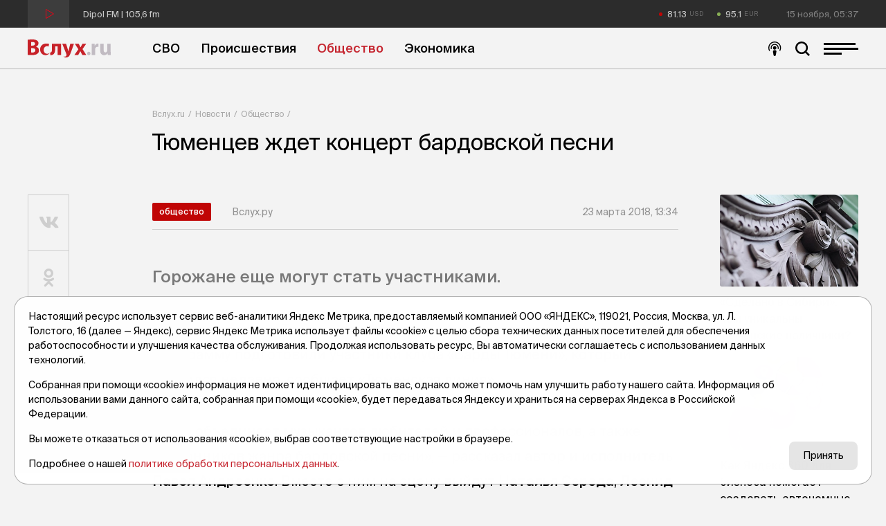

--- FILE ---
content_type: text/html; charset=utf-8
request_url: https://vsluh.ru/novosti/obshchestvo/tyumentsev-zhdet-kontsert-bardovskoy-pesni_314732/
body_size: 13043
content:
<!DOCTYPE html>
<html lang="ru" prefix="og: http://ogp.me/ns#">
<head>

	<meta charset="utf-8">
	<meta http-equiv="X-UA-Compatible" content="IE=edge">
	<meta name="viewport" content="width=device-width, initial-scale=1">

	<link rel="apple-touch-icon" sizes="180x180" href="/local/templates/main/images/favicon/apple-touch-icon.png">
	<link rel="icon" type="image/png" sizes="32x32" href="/local/templates/main/images/favicon/favicon-32x32.png">
	<link rel="icon" type="image/png" sizes="16x16" href="/local/templates/main/images/favicon/favicon-16x16.png">
	<link rel="manifest" href="/local/templates/main/images/favicon/site.webmanifest">
	<link rel="mask-icon" href="/local/templates/main/images/favicon/safari-pinned-tab.svg" color="#C72128">
	<link rel="shortcut icon" href="/local/templates/main/images/favicon/favicon.ico">
	<meta name="apple-mobile-web-app-title" content="Вслух.ру">
	<meta name="application-name" content="Вслух.ру">
	<meta name="msapplication-TileColor" content="#C72128">
	<meta name="msapplication-config" content="/local/templates/main/images/favicon/browserconfig.xml">
	<meta name="theme-color" content="#ffffff">

	<title>Тюменцев ждет концерт бардовской песни</title>

	
	<!-- open graph -->
	<meta property="og:site_name" content="Вслух.ru">	<meta property="og:type" content="article">	<meta property="og:url" content="https://vsluh.ru/novosti/obshchestvo/tyumentsev-zhdet-kontsert-bardovskoy-pesni_314732/">	<meta property="og:title" content="Тюменцев ждет концерт бардовской песни">	<meta property="og:description" content="Горожане еще могут стать участниками.">	<meta property="og:image" content="https://vsluh.ru/upload/og-image.png">	<meta property="og:image:secure_url" content="https://vsluh.ru/upload/og-image.png">	<meta property="og:image:width" content="800">	<meta property="og:image:height" content="450">	<meta property="og:image:type" content="image/png">	<meta property="twitter:url" content="https://vsluh.ru/novosti/obshchestvo/tyumentsev-zhdet-kontsert-bardovskoy-pesni_314732/">	<meta property="twitter:title" content="Тюменцев ждет концерт бардовской песни">	<meta property="twitter:description" content="Горожане еще могут стать участниками.">	<meta property="twitter:card" content="summary_large_image">	<meta property="twitter:image" content="https://vsluh.ru/upload/og-image.png">	<link rel="image_src" href="https://vsluh.ru/upload/og-image.png">	<meta name="title" content="Тюменцев ждет концерт бардовской песни">	<!-- /open graph -->

			
						
	<meta http-equiv="Content-Type" content="text/html; charset=UTF-8" />
<meta name="robots" content="index, follow" />
<meta name="keywords" content="Тюменцев ждет концерт бардовской песни,  Общество, Новости Тюмень" />
<meta name="description" content="Горожане еще могут стать участниками." />
<link rel="canonical" href="https://vsluh.ru/novosti/obshchestvo/tyumentsev-zhdet-kontsert-bardovskoy-pesni_314732/" />
<script data-skip-moving="true">(function(w, d) {var v = w.frameCacheVars = {"CACHE_MODE":"HTMLCACHE","storageBlocks":[],"dynamicBlocks":{"usd":"d41d8cd98f00","eur":"d41d8cd98f00","LkGdQn":"3a067d13483f","XEVOpk":"80bd6f51296c","g8taYv":"f27e797c0e03","retell":"2b786a42cd31","vote":"2b786a42cd31","comments":"2b786a42cd31","postfix":"0218e0b1357d","recomendcontent":"e44517310ca7","also":"5bbac570bb50","spetsproekty":"710e9dc95f27","recomend":"a588d4fd3033","rIpOz9":"e7abc3a68dbf","NMQc3w":"545391cb1fe6"},"AUTO_UPDATE":true,"AUTO_UPDATE_TTL":0,"version":2};var inv = false;if (v.AUTO_UPDATE === false){if (v.AUTO_UPDATE_TTL && v.AUTO_UPDATE_TTL > 0){var lm = Date.parse(d.lastModified);if (!isNaN(lm)){var td = new Date().getTime();if ((lm + v.AUTO_UPDATE_TTL * 1000) >= td){w.frameRequestStart = false;w.preventAutoUpdate = true;return;}inv = true;}}else{w.frameRequestStart = false;w.preventAutoUpdate = true;return;}}var r = w.XMLHttpRequest ? new XMLHttpRequest() : (w.ActiveXObject ? new w.ActiveXObject("Microsoft.XMLHTTP") : null);if (!r) { return; }w.frameRequestStart = true;var m = v.CACHE_MODE; var l = w.location; var x = new Date().getTime();var q = "?bxrand=" + x + (l.search.length > 0 ? "&" + l.search.substring(1) : "");var u = l.protocol + "//" + l.host + l.pathname + q;r.open("GET", u, true);r.setRequestHeader("BX-ACTION-TYPE", "get_dynamic");r.setRequestHeader("X-Bitrix-Composite", "get_dynamic");r.setRequestHeader("BX-CACHE-MODE", m);r.setRequestHeader("BX-CACHE-BLOCKS", v.dynamicBlocks ? JSON.stringify(v.dynamicBlocks) : "");if (inv){r.setRequestHeader("BX-INVALIDATE-CACHE", "Y");}try { r.setRequestHeader("BX-REF", d.referrer || "");} catch(e) {}if (m === "APPCACHE"){r.setRequestHeader("BX-APPCACHE-PARAMS", JSON.stringify(v.PARAMS));r.setRequestHeader("BX-APPCACHE-URL", v.PAGE_URL ? v.PAGE_URL : "");}r.onreadystatechange = function() {if (r.readyState != 4) { return; }var a = r.getResponseHeader("BX-RAND");var b = w.BX && w.BX.frameCache ? w.BX.frameCache : false;if (a != x || !((r.status >= 200 && r.status < 300) || r.status === 304 || r.status === 1223 || r.status === 0)){var f = {error:true, reason:a!=x?"bad_rand":"bad_status", url:u, xhr:r, status:r.status};if (w.BX && w.BX.ready && b){BX.ready(function() {setTimeout(function(){BX.onCustomEvent("onFrameDataRequestFail", [f]);}, 0);});}w.frameRequestFail = f;return;}if (b){b.onFrameDataReceived(r.responseText);if (!w.frameUpdateInvoked){b.update(false);}w.frameUpdateInvoked = true;}else{w.frameDataString = r.responseText;}};r.send();var p = w.performance;if (p && p.addEventListener && p.getEntries && p.setResourceTimingBufferSize){var e = 'resourcetimingbufferfull';var h = function() {if (w.BX && w.BX.frameCache && w.BX.frameCache.frameDataInserted){p.removeEventListener(e, h);}else {p.setResourceTimingBufferSize(p.getEntries().length + 50);}};p.addEventListener(e, h);}})(window, document);</script>
<script data-skip-moving="true">(function(w, d, n) {var cl = "bx-core";var ht = d.documentElement;var htc = ht ? ht.className : undefined;if (htc === undefined || htc.indexOf(cl) !== -1){return;}var ua = n.userAgent;if (/(iPad;)|(iPhone;)/i.test(ua)){cl += " bx-ios";}else if (/Windows/i.test(ua)){cl += ' bx-win';}else if (/Macintosh/i.test(ua)){cl += " bx-mac";}else if (/Linux/i.test(ua) && !/Android/i.test(ua)){cl += " bx-linux";}else if (/Android/i.test(ua)){cl += " bx-android";}cl += (/(ipad|iphone|android|mobile|touch)/i.test(ua) ? " bx-touch" : " bx-no-touch");cl += w.devicePixelRatio && w.devicePixelRatio >= 2? " bx-retina": " bx-no-retina";if (/AppleWebKit/.test(ua)){cl += " bx-chrome";}else if (/Opera/.test(ua)){cl += " bx-opera";}else if (/Firefox/.test(ua)){cl += " bx-firefox";}ht.className = htc ? htc + " " + cl : cl;})(window, document, navigator);</script>


<link href="/bitrix/cache/css/s1/main/template_d63fab8ea4c4db689018d4968141e4f3/template_d63fab8ea4c4db689018d4968141e4f3_v1.css?1759402829128567" type="text/css"  data-template-style="true" rel="stylesheet" />







	<!-- Yandex.RTB -->
<script data-skip-moving="true">window.yaContextCb=window.yaContextCb||[]</script>
<script data-skip-moving="true" src="https://yandex.ru/ads/system/context.js" async></script>


</head>
<body class="newip">

	<!-- Yandex.Metrika counter -->
<script data-skip-moving="true">
   (function(m,e,t,r,i,k,a){m[i]=m[i]||function(){(m[i].a=m[i].a||[]).push(arguments)};
   m[i].l=1*new Date();
   for (var j = 0; j < document.scripts.length; j++) {if (document.scripts[j].src === r) { return; }}
   k=e.createElement(t),a=e.getElementsByTagName(t)[0],k.async=1,k.src=r,a.parentNode.insertBefore(k,a)})
   (window, document, "script", "https://mc.yandex.ru/metrika/tag.js", "ym");

   ym(55893754, "init", {
        clickmap:true,
        trackLinks:true,
        accurateTrackBounce:true,
        webvisor:true
   });
</script>
<noscript><div><img src="https://mc.yandex.ru/watch/55893754" style="position:absolute; left:-9999px;" alt="" /></div></noscript>
<!-- /Yandex.Metrika counter -->

<!--LiveInternet counter-->
<script data-skip-moving="true">
new Image().src = "//counter.yadro.ru/hit?r"+
escape(document.referrer)+((typeof(screen)=="undefined")?"":
";s"+screen.width+"*"+screen.height+"*"+(screen.colorDepth?
screen.colorDepth:screen.pixelDepth))+";u"+escape(document.URL)+
";h"+escape(document.title.substring(0,150))+
";"+Math.random();</script>
<!--/LiveInternet-->


	<div id="panel"></div>

	<div class="topline">
		<div class="container topline__wrapper">
			<div class="radio topline__left" data-src="https://icecast-sibinformburo.cdnvideo.ru/dipolfm">
				<div class="radio__wrapper">
					<div class="radio__play"></div>
					<div class="radio__title">Dipol FM | 105,6 fm</div>
				</div>
			</div>
			<div class="topline__right">
				<div class="curs topline__curs">
					<div class="curs__item curs--usd curs--red" id="usd">
						<div id="bxdynamic_usd_start" style="display:none"></div><div id="bxdynamic_usd_end" style="display:none"></div>					</div>
					<div class="curs__item curs--eur curs--green" id="eur">
						<div id="bxdynamic_eur_start" style="display:none"></div><div id="bxdynamic_eur_end" style="display:none"></div>					</div>
				</div>
				<div class="topline__datetime" id="datetime"></div>
			</div>
		</div>
	</div>

	<header class="header">
		<div class="container">
			<div class="header__wrapper">
				<div class="logo header__logo"><a href="/" class="logo__link">Вслух.ru</a></div>
				<div class="nav header__nav">
					<div id="bxdynamic_LkGdQn_start" style="display:none"></div>
	<ul class="nav__list">
									<li class="nav__item"><a href="/novosti/svo/" class="nav__link" title="СВО">СВО</a></li>
												<li class="nav__item"><a href="/novosti/proisshestviya/" class="nav__link" title="Происшествия">Происшествия</a></li>
												<li class="nav__item"><a href="/novosti/obshchestvo/" class="nav__link nav__link--active" title="Общество">Общество</a></li>
												<li class="nav__item"><a href="/novosti/ekonomika/" class="nav__link" title="Экономика">Экономика</a></li>
						</ul>
<div id="bxdynamic_LkGdQn_end" style="display:none"></div>				</div>
				<div class="header__burger">
					<a href="/novosti/podkasty/" class="podcast-btn" title="Подкасты"></a>
					<div class="search-btn"></div>
					<div class="burger"><span></span></div>
				</div>
				<div class="header__search search">
					<form action="/search/" class="form search__form">
	<input type="submit" value="">
	<input type="text" name="q" value="" maxlength="50" placeholder="Поиск публикации"></form>				</div>
			</div>
		</div>
	</header>

	<div class="nav-over">
		<div class="nav-over__wrapper">
			<div class="nav-over__close" data-click=".burger"></div>
			<div id="bxdynamic_XEVOpk_start" style="display:none"></div>
	<div class="nav-over__list">
									<a href="/novosti/proisshestviya/" class="nav-over__item" title="Происшествия">Происшествия</a>
												<a href="/novosti/besedy/" class="nav-over__item" title="Беседы">Беседы</a>
												<a href="/novosti/transport/" class="nav-over__item" title="Транспорт">Транспорт</a>
												<a href="/novosti/obshchestvo/" class="nav-over__item nav-over__item--active" title="Общество">Общество</a>
												<a href="/novosti/nedvizhimost/" class="nav-over__item" title="Недвижимость">Недвижимость</a>
												<a href="/novosti/obzor/" class="nav-over__item" title="Обзор">Обзор</a>
												<a href="/novosti/politika/" class="nav-over__item" title="Политика">Политика</a>
												<a href="/novosti/kultura/" class="nav-over__item" title="Культура">Культура</a>
												<a href="/novosti/dengi/" class="nav-over__item" title="Деньги">Деньги</a>
												<a href="/novosti/podkasty/" class="nav-over__item" title="Подкасты">Подкасты</a>
												<a href="/novosti/sport/" class="nav-over__item" title="Спорт">Спорт</a>
												<a href="/novosti/ekonomika/" class="nav-over__item" title="Экономика">Экономика</a>
												<a href="/spetsproekty/" class="nav-over__item" title="Спецпроекты">Спецпроекты</a>
												<a href="/novosti/archive/" class="nav-over__item" title="Архив новостей">Архив новостей</a>
												<a href="/archive/" class="nav-over__item" title="Печатное издание">Печатное издание</a>
												<a href="/gibdd/" class="nav-over__item" title="ГИБДД">ГИБДД</a>
						</div>
<div id="bxdynamic_XEVOpk_end" style="display:none"></div>			<div id="bxdynamic_g8taYv_start" style="display:none"></div>
	<div class="social-over nav-over__social">
					<div class="social-over__item"><a href="https://vk.com/vsluh_ru" class="social-over__link" title="Vk" target="_blank">Vk</a></div>
					<div class="social-over__item"><a href="https://ok.ru/group/57280217481262" class="social-over__link" title="Odnoklassniki" target="_blank">Odnoklassniki</a></div>
					<div class="social-over__item"><a href="https://t.me/vsluh_tmn" class="social-over__link" title="Telegram" target="_blank">Telegram</a></div>
					<div class="social-over__item"><a href="https://dzen.ru/vsluh_ru" class="social-over__link" title="Dzen" target="_blank">Dzen</a></div>
			</div>
<div id="bxdynamic_g8taYv_end" style="display:none"></div>		</div>
	</div>
	<div class="content">

					<div class="container"><div class="content-detail__wrapper"><div class="content-detail__left"></div><div class="bread content-detail__center"><div class="bread__wrapper"><div class="bread__path"><div class="bread__item"><a href="/" class="bread__link" title="Вслух.ru">Вслух.ru</a></div><div class="bread__item"><a href="/novosti/" class="bread__link" title="Новости">Новости</a></div><div class="bread__item"><a href="/novosti/obshchestvo/" class="bread__link" title="Общество">Общество</a></div></div><h1 class="bread__title">Тюменцев ждет концерт бардовской песни</h1></div></div><div class="content-detail__right"></div></div></div><script type="application/ld+json">{"@context": "http://schema.org","@graph": [{"@type": "BreadcrumbList","itemListElement":[{"@type": "ListItem", "position": 1, "item": {"@id": "https://vsluh.ru/", "name": "Вслух.ru"}},{"@type": "ListItem", "position": 2, "item": {"@id": "https://vsluh.ru/novosti/", "name": "Новости"}},{"@type": "ListItem", "position": 3, "item": {"@id": "https://vsluh.ru/novosti/obshchestvo/", "name": "Общество"}}]}]}</script>		
<div class="container">
	<div class="content-detail__wrapper">
		<div class="content-detail__left">
			<div class="divider-4rem"></div>
<div class="share">
	<div class="share__items">
		<a href="#" data-share="vk" data-url="https://vsluh.ru/novosti/obshchestvo/tyumentsev-zhdet-kontsert-bardovskoy-pesni_314732/" title="Поделиться в vk" class="share__link share__link--vk"><i class="fab fa-vk"></i></a>
				<a href="#" data-share="ok" data-url="https://vsluh.ru/novosti/obshchestvo/tyumentsev-zhdet-kontsert-bardovskoy-pesni_314732/" title="Поделиться в одноклассниках" class="share__link share__link--odnoklassniki"><i class="fab fa-odnoklassniki"></i></a>
				<a href="#" data-share="tg" data-url="https://vsluh.ru/novosti/obshchestvo/tyumentsev-zhdet-kontsert-bardovskoy-pesni_314732/" title="Поделиться в telegram" class="share__link share__link--telegram"><i class="fab fa-telegram-plane"></i></a>
	</div>
</div>		</div>
		<div class="content-detail__center">
			<div class="divider-4rem"></div>
			<!-- новость 585 -->
			<div class="post">
																	<div class="post__labels-author-date">
					<div class="label label--big post__labels">
						<a href="/novosti/obshchestvo/" title="Общество" class="label__item">Общество</a>
											</div>
					<div class="post__author">Вслух.ру</div>
					<div class="post__date">23 марта 2018, 13:34</div>
				</div>
								<h2 class="post__anons">Горожане еще могут стать участниками.</h2>				<div id="bxdynamic_retell_start" style="display:none"></div>								<div id="bxdynamic_retell_end" style="display:none"></div>									<div class="post__text">
						<p>В начале апреля в Тюмени состоится концерт авторской песни. Программу подготовили участники клуба «Барды Тюмени», который появился недавно, сообщает «Тюменская линия». </p>
<p>«Клуб объединяет музыкантов любителей и профессионалов, а также поклонников жанра бардовской песни», — рассказал автор и исполнитель <strong>Павел Андреенко</strong>. Вместе с ним на сцену выйдут <strong>Наталья Середа</strong>, <strong>Леонид Ткачук</strong>, <strong>Мила Романова</strong>, <strong>Владимир Дубов</strong>, <strong>Надежда Петрова</strong>, <strong>Владимир Шестаков</strong>, <strong>Светлана Жуковская</strong>, <strong>Дмитрий Кириллов</strong>, <strong>Евгения Фабиан</strong>, <strong>Екатерина Елтышева</strong>, <strong>Павел Андреенко</strong> младший, <strong>Алена Неизвестная</strong>, <strong>Маргарита Тишкина</strong>.</p>
<p>Кроме того, участниками могут стать и тюменцы. Послушать хорошие и добрые песни о любви, дружбе и Родине можно будет в ДНК «Строитель» 1 апреля в 14.00.</p>											</div>
								<div id="bxdynamic_vote_start" style="display:none"></div>								<div id="bxdynamic_vote_end" style="display:none"></div>				<div id="bxdynamic_comments_start" style="display:none"></div>								<div id="bxdynamic_comments_end" style="display:none"></div>				<div id="bxdynamic_postfix_start" style="display:none"></div>				<!-- postfix -->
<div class="postfix">
	<div class="postfix__links">
		<a target="_blank" class="postfix__link" href="https://t.me/vsluh_tmn"><i class="fab fa-telegram-plane"></i></a>
		<!-- <a target="_blank" class="postfix__link" href="https://zen.yandex.ru/id/5e20279f028d6800b1143138"><i class="fab fa-yandex"></i></a> -->
		<a target="_blank" class="postfix__link" href="https://vk.com/vsluh_ru"><i class="fab fa-vk"></i></a>
	</div>
	<div class="postfix__text">
		Неудобно на&nbsp;сайте? Читайте самое интересное в&nbsp;<a target="_blank" href="https://t.me/vsluh_tmn">Telegram</a> и&nbsp;самое полезное в&nbsp;<!--<a target="_blank" href="https://zen.yandex.ru/id/5e20279f028d6800b1143138">Яндекс-Дзен</a>--><a target="_blank" href="https://vk.com/vsluh_ru">Vk</a>.
	</div>
</div>				<div id="bxdynamic_postfix_end" style="display:none"></div>			</div>
			<!-- яндекс материалы -->
			<script type="application/ld+json">
				{
					"@context": "http://schema.org",
					"@graph": [
						{
							"@type": "NewsArticle",
							"@id": "https://vsluh.ru/novosti/obshchestvo/tyumentsev-zhdet-kontsert-bardovskoy-pesni_314732/",
							"headline": "Тюменцев ждет концерт бардовской песни",
							"alternativeHeadline": "Горожане еще могут стать участниками.",
							"datePublished": "23.03.2018 13:34:00",
							"dateModified": "23.03.2018 13:35:18",
							"text": "В начале апреля в Тюмени состоится концерт авторской песни. Программу подготовили участники клуба «Барды Тюмени», который появился недавно, сообщает «Тюменская линия».  «Клуб объединяет музыкантов любителей и профессионалов, а также поклонников жанра бардовской песни», — рассказал автор и исполнитель Павел Андреенко. Вместе с ним на сцену выйдут Наталья Середа, Леонид Ткачук, Мила Романова, Владимир Дубов, Надежда Петрова, Владимир Шестаков, Светлана Жуковская, Дмитрий Кириллов, Евгения Фабиан, Екатерина Елтышева, Павел Андреенко младший, Алена Неизвестная, Маргарита Тишкина. Кроме того, участниками могут стать и тюменцы. Послушать хорошие и добрые песни о любви, дружбе и Родине можно будет в ДНК «Строитель» 1 апреля в 14.00.",
							"author": [
								{"@type": "Person", "name": "Вслух.ру"}
							],
							"url": "https://vsluh.ru/novosti/obshchestvo/tyumentsev-zhdet-kontsert-bardovskoy-pesni_314732/",
							"publisher": {
								"@type": "Organization",
								"name": "Вслух.ру",
								"url": "https://vsluh.ru",
								"logo": {
									"@type": "ImageObject",
									"url": "/local/templates/main/images/logo.svg"
								}
							}
						}
					]
				}
			</script>
			<div class="divider-0_8rem"></div>
			<div id="bxdynamic_recomendcontent_start" style="display:none"></div>			
<!-- Yandex.RTB R-A-3987254-7 -->
<div id="yandex_rtb_R-A-3987254-7"></div>
			<div id="bxdynamic_recomendcontent_end" style="display:none"></div>			<div class="news-also">
				<div id="bxdynamic_also_start" style="display:none"></div>				
<div class="divider-1_2rem"></div>
<!-- дополнительные новости -->
<div class="post-section">
	<div class="post-section__title display-inline-block">
		<div class="post-section__title-link">Последние новости</div>
	</div>
	<div class="divider-4_8rem"></div>
</div>
<div class="post-list">
					<div class="post-list__item" id="bx_651765591_421738">
			<div class="post-list__author-date">
				<div class="post-list__author">Вслух.ру</div>
				<div class="post-list__date">9 ноября, 15:03</div>
			</div>
			<a href="/novosti/dengi/tyumenskaya-oblast-na-tretem-meste-v-urfo-po-dinamike-platnykh-uslug-naseleniyu_421738/" title="Тюменская область - на третьем месте в УрФО по динамике платных услуг населению" class="post-list__link">
				<div class="post-list__left">
					<div class="post-list__img ibg">
						<img src="/upload/resize_cache/iblock/fa4/500_500_0/1nfsifqxnls526h5014uznl9f3js5jlh.jpg" alt="Тюменская область - на третьем месте в УрФО по динамике платных услуг населению">
					</div>
				</div>
				<div class="post-list__right">
					<div class="post-list__name">Тюменская область - на третьем месте в УрФО по динамике платных услуг населению</div>
					<div class="post-list__anons">Больше всего вырос объем услуг физкультуры и спорта.<br />
</div>
											<div class="post-list__tags">
															<div data-href="/search/?tags=Тюменьстат" class="post-list__tag">#Тюменьстат</div>
															<div data-href="/search/?tags=статистика" class="post-list__tag">#статистика</div>
															<div data-href="/search/?tags=услуги" class="post-list__tag">#услуги</div>
															<div data-href="/search/?tags=динамика" class="post-list__tag">#динамика</div>
															<div data-href="/search/?tags=Тюменская область" class="post-list__tag">#Тюменская область</div>
															<div data-href="/search/?tags=УрФО" class="post-list__tag">#УрФО</div>
															<div data-href="/search/?tags=новости Тюмени" class="post-list__tag">#новости Тюмени</div>
															<div data-href="/search/?tags=тк" class="post-list__tag">#тк</div>
													</div>
									</div>
			</a>
		</div>
					<div class="post-list__item" id="bx_651765591_421762">
			<div class="post-list__author-date">
				<div class="post-list__author">Вслух.ру</div>
				<div class="post-list__date">9 ноября, 14:29</div>
			</div>
			<a href="/novosti/obshchestvo/v-tyumenskoy-oblasti-proydut-aktsii-v-pamyat-zhertv-dtp_421762/" title="В Тюменской области пройдут акции в память жертв ДТП" class="post-list__link">
				<div class="post-list__left">
					<div class="post-list__img ibg">
						<img src="/upload/resize_cache/iblock/5c6/500_500_0/5ndeao2rfpwz8l4gqrs5h866refilj7m.jpg" alt="В Тюменской области пройдут акции в память жертв ДТП">
					</div>
				</div>
				<div class="post-list__right">
					<div class="post-list__name">В Тюменской области пройдут акции в память жертв ДТП</div>
					<div class="post-list__anons">В этом году в регионе в дорожных авариях погибли 156 человек.</div>
											<div class="post-list__tags">
															<div data-href="/search/?tags=авария" class="post-list__tag">#авария</div>
															<div data-href="/search/?tags=ДТП" class="post-list__tag">#ДТП</div>
															<div data-href="/search/?tags=жертвы" class="post-list__tag">#жертвы</div>
															<div data-href="/search/?tags=акция" class="post-list__tag">#акция</div>
															<div data-href="/search/?tags=память" class="post-list__tag">#память</div>
															<div data-href="/search/?tags=Госавтоинспекция" class="post-list__tag">#Госавтоинспекция</div>
															<div data-href="/search/?tags=Тюменская область" class="post-list__tag">#Тюменская область</div>
															<div data-href="/search/?tags=тк" class="post-list__tag">#тк</div>
													</div>
									</div>
			</a>
		</div>
					<div class="post-list__item" id="bx_651765591_421761">
			<div class="post-list__author-date">
				<div class="post-list__author">Вслух.ру</div>
				<div class="post-list__date">9 ноября, 13:38</div>
			</div>
			<a href="/novosti/obshchestvo/vrach-allergolog-obyasnila-kak-izbezhat-proyavleniy-kholodovoy-krapivnitsy_421761/" title="Врач-аллерголог объяснила, как избежать проявлений холодовой крапивницы" class="post-list__link">
				<div class="post-list__left">
					<div class="post-list__img ibg">
						<img src="/upload/resize_cache/iblock/a45/500_500_0/k8x5jkg1w1mrnrfhivw3if2zcc2aj0u5.jpeg" alt="Врач-аллерголог объяснила, как избежать проявлений холодовой крапивницы">
					</div>
				</div>
				<div class="post-list__right">
					<div class="post-list__name">Врач-аллерголог объяснила, как избежать проявлений холодовой крапивницы</div>
					<div class="post-list__anons">Патогенез этого заболевания связан с патологической активацией тучных клеток.</div>
											<div class="post-list__tags">
															<div data-href="/search/?tags=аллергия" class="post-list__tag">#аллергия</div>
															<div data-href="/search/?tags=мороз" class="post-list__tag">#мороз</div>
															<div data-href="/search/?tags=холод" class="post-list__tag">#холод</div>
															<div data-href="/search/?tags=врач" class="post-list__tag">#врач</div>
															<div data-href="/search/?tags=заболевание" class="post-list__tag">#заболевание</div>
															<div data-href="/search/?tags=новости Тюмени" class="post-list__tag">#новости Тюмени</div>
															<div data-href="/search/?tags=тк" class="post-list__tag">#тк</div>
													</div>
									</div>
			</a>
		</div>
					<div class="post-list__item" id="bx_651765591_421760">
			<div class="post-list__author-date">
				<div class="post-list__author">Вслух.ру</div>
				<div class="post-list__date">9 ноября, 12:51</div>
			</div>
			<a href="/novosti/obshchestvo/sinoptik-rasskazal-pochemu-prognoz-pogody-chasto-ne-opravdyvaetsya_421760/" title="Синоптик рассказал, почему прогноз погоды часто не оправдывается" class="post-list__link">
				<div class="post-list__left">
					<div class="post-list__img ibg">
						<img src="/upload/resize_cache/iblock/c47/500_500_0/rpf20kfu8q4vbuzdjkamc9nt6uw9w3cx.jpeg" alt="Синоптик рассказал, почему прогноз погоды часто не оправдывается">
					</div>
				</div>
				<div class="post-list__right">
					<div class="post-list__name">Синоптик рассказал, почему прогноз погоды часто не оправдывается</div>
					<div class="post-list__anons">Особенно заметны ошибки летом, когда преобладают конвективные процессы.</div>
											<div class="post-list__tags">
															<div data-href="/search/?tags=погода" class="post-list__tag">#погода</div>
															<div data-href="/search/?tags=прогноз" class="post-list__tag">#прогноз</div>
															<div data-href="/search/?tags=синоптик" class="post-list__tag">#синоптик</div>
															<div data-href="/search/?tags=новости Тюмени" class="post-list__tag">#новости Тюмени</div>
															<div data-href="/search/?tags=тк" class="post-list__tag">#тк</div>
													</div>
									</div>
			</a>
		</div>
					<div class="post-list__item" id="bx_651765591_421759">
			<div class="post-list__author-date">
				<div class="post-list__author">Вслух.ру</div>
				<div class="post-list__date">9 ноября, 11:52</div>
			</div>
			<a href="/novosti/dengi/kak-izbezhat-impulsnykh-pokupok-v-period-rasprodazh_421759/" title="Как избежать импульсных покупок в период распродаж" class="post-list__link">
				<div class="post-list__left">
					<div class="post-list__img ibg">
						<img src="/upload/resize_cache/iblock/278/500_500_0/fn5r468ll3wkta8hvehiv14qavi6jqr5.jpeg" alt="Как избежать импульсных покупок в период распродаж">
					</div>
				</div>
				<div class="post-list__right">
					<div class="post-list__name">Как избежать импульсных покупок в период распродаж</div>
					<div class="post-list__anons">Нужно заранее составить список необходимого и определить бюджет.</div>
											<div class="post-list__tags">
															<div data-href="/search/?tags=покупки" class="post-list__tag">#покупки</div>
															<div data-href="/search/?tags=распродажа" class="post-list__tag">#распродажа</div>
															<div data-href="/search/?tags=магазины" class="post-list__tag">#магазины</div>
															<div data-href="/search/?tags=товары" class="post-list__tag">#товары</div>
															<div data-href="/search/?tags=тк" class="post-list__tag">#тк</div>
															<div data-href="/search/?tags=новости Тюмени" class="post-list__tag">#новости Тюмени</div>
													</div>
									</div>
			</a>
		</div>
	</div>
				<div id="bxdynamic_also_end" style="display:none"></div>			</div>
		</div>
		<div class="content-detail__right">
			<div id="bxdynamic_spetsproekty_start" style="display:none"></div>			
	<div class="divider-4rem"></div>
	<div class="cards-right">
								<div class="cards-right__item">
				<a href="/long/tum_nalichniki/" title="«Сделано в Сибири»: чем уникальны тюменские наличники? " class="cards-right__link" id="bx_1373509569_413158">
					<div class="cards-right__img ibg">
						<img class="lazy" src="/local/templates/main/images/pixel.gif" data-src="/upload/resize_cache/iblock/e00/500_500_0/sl105agdxmgidrghnfbshewnrnsc0oa5.jpg" alt="«Сделано в Сибири»: чем уникальны тюменские наличники? ">
					</div>
					<div class="cards-right__name">«Сделано в Сибири»: чем уникальны тюменские наличники? </div>
				</a>
			</div>
								<div class="cards-right__item">
				<a href="/long/yandex360/" title="Как Яндекс 360 для бизнеса помогает создавать автономные онлайн-офисы" class="cards-right__link" id="bx_1373509569_412968">
					<div class="cards-right__img ibg">
						<img class="lazy" src="/local/templates/main/images/pixel.gif" data-src="/upload/resize_cache/iblock/859/500_500_0/3u45neet6cfwihzj1ox4uacx4fh7a6px.jpg" alt="Как Яндекс 360 для бизнеса помогает создавать автономные онлайн-офисы">
					</div>
					<div class="cards-right__name">Как Яндекс 360 для бизнеса помогает создавать автономные онлайн-офисы</div>
				</a>
			</div>
			</div>
			<div id="bxdynamic_spetsproekty_end" style="display:none"></div>			<div id="bxdynamic_recomend_start" style="display:none"></div>			<div class="divider-4rem"></div>
<div class="recomend">
		<div class="recomend__item">
		<!-- Yandex.RTB R-A-3987254-2 -->
		<div id="yandex_rtb_R-A-3987254-2"></div>
			</div>
</div>			<div id="bxdynamic_recomend_end" style="display:none"></div>		</div>
	</div>
</div>
		<div class="container">
	<div class="divider-4_8rem"></div>
	<div class="content__wrapper">
		<div class="recomend">
			<div class="recomend__item">
				<script data-skip-moving="true" async src="https://tabun.info/out/index.php"></script>
			</div>
		</div>
	</div>
</div>
	</div>

	<footer class="footer">
		<div class="container footer__wrapper">
			<div class="footer__nav">
				<div id="bxdynamic_rIpOz9_start" style="display:none"></div>
	<div class="footer__nav-list">
								<div class="footer__nav-item">
				<a href="/novosti/svo/" title="СВО">СВО</a>
			</div>
								<div class="footer__nav-item">
				<a href="/novosti/proisshestviya/" title="Происшествия">Происшествия</a>
			</div>
								<div class="footer__nav-item">
				<a href="/novosti/besedy/" title="Беседы">Беседы</a>
			</div>
								<div class="footer__nav-item">
				<a href="/novosti/ekonomim/" title="Экономим">Экономим</a>
			</div>
								<div class="footer__nav-item">
				<a href="/novosti/transport/" title="Транспорт">Транспорт</a>
			</div>
								<div class="footer__nav-item">
				<a href="/novosti/obshchestvo/" title="Общество">Общество</a>
			</div>
								<div class="footer__nav-item">
				<a href="/novosti/nedvizhimost/" title="Недвижимость">Недвижимость</a>
			</div>
								<div class="footer__nav-item">
				<a href="/novosti/obzor/" title="Обзор">Обзор</a>
			</div>
								<div class="footer__nav-item">
				<a href="/novosti/politika/" title="Политика">Политика</a>
			</div>
								<div class="footer__nav-item">
				<a href="/novosti/kultura/" title="Культура">Культура</a>
			</div>
								<div class="footer__nav-item">
				<a href="/novosti/dengi/" title="Деньги">Деньги</a>
			</div>
								<div class="footer__nav-item">
				<a href="/novosti/podkasty/" title="Подкасты">Подкасты</a>
			</div>
								<div class="footer__nav-item">
				<a href="/novosti/sport/" title="Спорт">Спорт</a>
			</div>
								<div class="footer__nav-item">
				<a href="/novosti/obrazovanie/" title="Образование">Образование</a>
			</div>
								<div class="footer__nav-item">
				<a href="/novosti/afisha/" title="Афиша">Афиша</a>
			</div>
								<div class="footer__nav-item">
				<a href="/novosti/ekonomika/" title="Экономика">Экономика</a>
			</div>
								<div class="footer__nav-item">
				<a href="/novosti/tekhnologii/" title="Технологии">Технологии</a>
			</div>
								<div class="footer__nav-item">
				<a href="/novosti/turizm/" title="Туризм">Туризм</a>
			</div>
								<div class="footer__nav-item">
				<a href="/novosti/strana-i-mir/" title="Страна и мир">Страна и мир</a>
			</div>
								<div class="footer__nav-item">
				<a href="/novosti/zdorove/" title="Здоровье">Здоровье</a>
			</div>
								<div class="footer__nav-item">
				<a href="/novosti/instruktsiya/" title="Инструкция">Инструкция</a>
			</div>
								<div class="footer__nav-item">
				<a href="/novosti/tek/" title="ТЭК">ТЭК</a>
			</div>
								<div class="footer__nav-item">
				<a href="/novosti/pogoda/" title="Погода">Погода</a>
			</div>
								<div class="footer__nav-item">
				<a href="/novosti/eda/" title="Еда">Еда</a>
			</div>
									</div>
				<div class="divider-4rem"></div>
				<div class="footer__nav-list">
						<div class="footer__nav-item">
				<a href="/video/" title="Видео">Видео</a>
			</div>
								<div class="footer__nav-item">
				<a href="/galerei/" title="Галереи">Галереи</a>
			</div>
								<div class="footer__nav-item">
				<a href="/novosti/" title="Новости">Новости</a>
			</div>
								<div class="footer__nav-item">
				<a href="/novosti/theme/" title="Темы новостей">Темы новостей</a>
			</div>
								<div class="footer__nav-item">
				<a href="/novosti/archive/" title="Архив новостей">Архив новостей</a>
			</div>
								<div class="footer__nav-item">
				<a href="/spetsproekty/" title="Спецпроекты">Спецпроекты</a>
			</div>
								<div class="footer__nav-item">
				<a href="/archive/" title="Печатное издание">Печатное издание</a>
			</div>
								<div class="footer__nav-item">
				<a href="/gibdd/" title="ГИБДД">ГИБДД</a>
			</div>
			</div>
<div id="bxdynamic_rIpOz9_end" style="display:none"></div>			</div>
			<div class="social footer__top">
				<div id="bxdynamic_NMQc3w_start" style="display:none"></div>
	<div class="social__wrapper">
								<a href="https://vk.com/vsluh_ru" class="social__link social__link--vk" target="_blank" title="Vk"><i class="fab fa-vk"></i></a>
								<a href="https://ok.ru/group/57280217481262" class="social__link social__link--odnoklassniki" target="_blank" title="Odnoklassniki"><i class="fab fa-odnoklassniki"></i></a>
								<a href="https://t.me/vsluh_tmn" class="social__link social__link--telegram" target="_blank" title="Telegram"><i class="fab fa-telegram-plane"></i></a>
								<a href="https://dzen.ru/vsluh_ru" class="social__link social__link--dzen" target="_blank" title="Dzen"><i class="fab fa-yandex"></i></a>
			</div>
<div id="bxdynamic_NMQc3w_end" style="display:none"></div>			</div>
			<div class="footer__center">
				<div class="footer__info">
					<div class="footer__info-inner">
						Сетевое издание &laquo;Тюменская интернет-газета "Вслух.ру"&raquo; зарегистрировано Федеральной службой по&nbsp;надзору в&nbsp;сфере связи, информационных технологий и&nbsp;массовых коммуникаций (Роскомнадзор), серия Эл &#8470;ФС77-78856 от&nbsp;07.08.2020&nbsp;г. Учредитель: Автономная некоммерческая организация &laquo;Телерадиокомпания "Тюменское время"&raquo;.<br><br>Подпись &laquo;партнерская новость&raquo; в&nbsp;материалах означает, что информация имеет рекламный характер.<br><br><a href="/upload/Politika-ANO-TRK-Tyumenskoye-vremya.pdf" target="_blank">Политика конфиденциальности</a>
<!--Сетевое издание зарегистрировано Федеральной службой по надзору в сфере связи, информационных технологий и массовых коммуникаций (Роскомнадзор), ЭЛ № ФС 77 — 78856 от 07.08.2020. Учредитель: Закрытое акционерное общество «Информационное агентство <a href="https://sibinformburo.ru" target="_blank">«Сибинформбюро»</a>.-->
					</div>
				</div>
				<div class="footer__contacts">
					<div class="footer__contacts-inner">
						Редакция: 625035, Тюмень, пр. Геологоразведчиков, 28А<br>
<a href="tel:+73452688905">(3452) 68-89-05</a><br>
<a href="mailto:edit@vsluh.ru">edit@vsluh.ru</a><br><br>
Главный редактор: Панкина Т.Ю.<br>
<a href="mailto:kika@vsluh.ru">kika@vsluh.ru</a><br><br>
По вопросам рекламы:<br>
<a href="tel:+73452688978">(3452) 68-89-78</a><br>
<a href="mailto:kotovaev@sibinformburo.ru">kotovaev@sibinformburo.ru</a><br>
<a href="mailto:mim@vsluh.ru">mim@vsluh.ru</a>					</div>
					<!-- <a href="https://metrika.yandex.ru/stat/?id=55893754&from=informer" class="footer__metrika" target="_blank" rel="nofollow"></a> -->
					<a href="https://metrika.yandex.ru/stat/?id=55893754&amp;from=informer" class="footer__metrika" target="_blank" rel="nofollow"><img src="https://informer.yandex.ru/informer/55893754/3_0_B9B9B9FF_999999FF_1_pageviews" style="width:88px; height:31px; border:0;" alt="Яндекс.Метрика" title="Яндекс.Метрика: данные за сегодня (просмотры, визиты и уникальные посетители)" class="ym-advanced-informer" data-cid="55893754" data-lang="ru" /></a>
				</div>
			</div>
			<div class="footer__bottom">
				<div class="copy footer__copy">
					<div class="copy__wrapper">
						&copy; 2000-2025 Тюменская интернет-газета «Вслух.ру»<br><a href="/sitemap/">Карта сайта</a>					</div>
				</div>
				<div class="age footer__age">
					<div class="age__wrapper">16+</div>
				</div>
			</div>
		</div>
		<a href="/bitrix/" class="footer__bitrix" rel="nofollow"></a>
	</footer>
	<div class="totop" data-scroll="body">
		<svg fill="none" height="50" viewBox="0 0 50 50" width="50" xmlns="http://www.w3.org/2000/svg"><circle cx="25" cy="25" r="25"/><path clip-rule="evenodd" d="m24.5263 22.2094 7.4008 7.2642 1.1255-1.1047-8.5263-8.369-8.5263 8.369 1.1255 1.1047z" fill-rule="evenodd"/></g></svg>
	</div>

			<!-- Yandex.RTB R-A-3987254-6 -->
			
	<div class="cookies" id="cookies">
    <p>Настоящий ресурс использует сервис веб-аналитики Яндекс Метрика, предоставляемый компанией ООО «ЯНДЕКС», 119021, Россия, Москва, ул. Л. Толстого, 16 (далее — Яндекс), сервис Яндекс Метрика использует файлы «cookie» с целью сбора технических данных посетителей для обеспечения работоспособности и улучшения качества обслуживания. Продолжая использовать ресурс, Вы автоматически соглашаетесь с использованием данных технологий.</p>
    <p>Собранная при помощи «cookie» информация не может идентифицировать вас, однако может помочь нам улучшить работу нашего сайта. Информация об использовании вами данного сайта, собранная при помощи «cookie», будет передаваться Яндексу и храниться на серверах Яндекса в Российской Федерации.</p>
    <p>Вы можете отказаться от использования «cookie», выбрав соответствующие настройки в браузере.</p>
    <p>Подробнее о нашей <a href="/upload/Politika-ANO-TRK-Tyumenskoye-vremya.pdf" target="_blank">политике обработки персональных данных</a>.</p>
    <span id="cookies_accept">Принять</span>
</div>

<style>
	@keyframes cookie {
		0% {opacity: 0; transform: translateY(100px);}
		100% {opacity: 1; transform: translateY(0);}
	}
	.cookies {
		font-size: 12px;
		box-sizing: border-box;
		position: fixed;
		z-index: 999;
		left: 0;
		bottom: 0;
		width: calc(100% - 20px);
		margin: 0 10px 10px;
		padding: 18px 20px;
		background: #fff;
		border-radius: 20px;
		border: 1px solid rgba(0,0,0,.3);
		opacity: 0;
		pointer-events: none;
	}
	.cookies.active {
		animation: .3s cookie 2s forwards;
		pointer-events: auto;
	}
	.cookies p + p {
		margin-top: 10px;
	}
	.cookies span {
		display: flex;
		align-items: center;
		justify-content: center;
		width: fit-content;
		margin-top: 10px;
		margin-left: auto;
		background: rgba(0,0,0,.1);
		padding: 10px 20px;
		color: #000;
		border-radius: 8px;
		cursor: pointer;
	}
	@media (min-width: 576px) {
		.cookies {
			font-size: 14px;
			width: calc(100% - 40px);
			margin: 0 20px 20px;
		}
		.cookies p + p {
			margin-top: 15px;
		}
	}
	@media (min-width: 768px) {
		.cookies {
			padding-right: 130px;
		}
		.cookies span {
			position: absolute;
			right: 20px;
			bottom: 20px;
			margin-top: unset;
			margin-left: unset;
		}
	}
</style>

	
<script>if(!window.BX)window.BX={};if(!window.BX.message)window.BX.message=function(mess){if(typeof mess==='object'){for(let i in mess) {BX.message[i]=mess[i];} return true;}};</script>
<script>(window.BX||top.BX).message({"JS_CORE_LOADING":"Загрузка...","JS_CORE_NO_DATA":"- Нет данных -","JS_CORE_WINDOW_CLOSE":"Закрыть","JS_CORE_WINDOW_EXPAND":"Развернуть","JS_CORE_WINDOW_NARROW":"Свернуть в окно","JS_CORE_WINDOW_SAVE":"Сохранить","JS_CORE_WINDOW_CANCEL":"Отменить","JS_CORE_WINDOW_CONTINUE":"Продолжить","JS_CORE_H":"ч","JS_CORE_M":"м","JS_CORE_S":"с","JSADM_AI_HIDE_EXTRA":"Скрыть лишние","JSADM_AI_ALL_NOTIF":"Показать все","JSADM_AUTH_REQ":"Требуется авторизация!","JS_CORE_WINDOW_AUTH":"Войти","JS_CORE_IMAGE_FULL":"Полный размер"});</script><script src="/bitrix/js/main/core/core.min.js?1759402806229643"></script><script>BX.Runtime.registerExtension({"name":"main.core","namespace":"BX","loaded":true});</script>
<script>BX.setJSList(["\/bitrix\/js\/main\/core\/core_ajax.js","\/bitrix\/js\/main\/core\/core_promise.js","\/bitrix\/js\/main\/polyfill\/promise\/js\/promise.js","\/bitrix\/js\/main\/loadext\/loadext.js","\/bitrix\/js\/main\/loadext\/extension.js","\/bitrix\/js\/main\/polyfill\/promise\/js\/promise.js","\/bitrix\/js\/main\/polyfill\/find\/js\/find.js","\/bitrix\/js\/main\/polyfill\/includes\/js\/includes.js","\/bitrix\/js\/main\/polyfill\/matches\/js\/matches.js","\/bitrix\/js\/ui\/polyfill\/closest\/js\/closest.js","\/bitrix\/js\/main\/polyfill\/fill\/main.polyfill.fill.js","\/bitrix\/js\/main\/polyfill\/find\/js\/find.js","\/bitrix\/js\/main\/polyfill\/matches\/js\/matches.js","\/bitrix\/js\/main\/polyfill\/core\/dist\/polyfill.bundle.js","\/bitrix\/js\/main\/core\/core.js","\/bitrix\/js\/main\/polyfill\/intersectionobserver\/js\/intersectionobserver.js","\/bitrix\/js\/main\/lazyload\/dist\/lazyload.bundle.js","\/bitrix\/js\/main\/polyfill\/core\/dist\/polyfill.bundle.js","\/bitrix\/js\/main\/parambag\/dist\/parambag.bundle.js"]);
</script>
<script>BX.Runtime.registerExtension({"name":"ui.dexie","namespace":"BX.DexieExport","loaded":true});</script>
<script>BX.Runtime.registerExtension({"name":"ls","namespace":"window","loaded":true});</script>
<script>BX.Runtime.registerExtension({"name":"fx","namespace":"window","loaded":true});</script>
<script>BX.Runtime.registerExtension({"name":"fc","namespace":"window","loaded":true});</script>
<script>(window.BX||top.BX).message({"LANGUAGE_ID":"ru","FORMAT_DATE":"DD.MM.YYYY","FORMAT_DATETIME":"DD.MM.YYYY HH:MI:SS","COOKIE_PREFIX":"BITRIX_SM","SERVER_TZ_OFFSET":"18000","UTF_MODE":"Y","SITE_ID":"s1","SITE_DIR":"\/"});</script><script  src="/bitrix/cache/js/s1/main/kernel_main/kernel_main_v1.js?1759490375158483"></script>
<script src="/bitrix/js/ui/dexie/dist/dexie.bundle.min.js?1751289037102530"></script>
<script src="/bitrix/js/main/core/core_ls.min.js?17377102872683"></script>
<script src="/bitrix/js/main/core/core_frame_cache.min.js?175128904110481"></script>
<script>BX.setJSList(["\/bitrix\/js\/main\/core\/core_fx.js","\/bitrix\/js\/main\/pageobject\/dist\/pageobject.bundle.js","\/bitrix\/js\/main\/core\/core_window.js","\/bitrix\/js\/main\/session.js","\/bitrix\/js\/main\/utils.js","\/bitrix\/js\/main\/date\/main.date.js","\/bitrix\/js\/main\/core\/core_date.js","\/local\/templates\/main\/js\/jquery-3.5.1.min.js","\/local\/templates\/main\/js\/recliner.min.js","\/local\/templates\/main\/js\/prefixfree.min.js","\/local\/templates\/main\/plugins\/swiper-6.3.5\/swiper-bundle.min.js","\/local\/templates\/main\/plugins\/fancybox-master\/jquery.fancybox.min.js","\/local\/templates\/main\/script.js"]);</script>
<script>BX.setCSSList(["\/local\/templates\/main\/plugins\/fontawesome-free-5.11.2-web\/css\/all.min.css","\/local\/templates\/main\/plugins\/swiper-6.3.5\/swiper-bundle.min.css","\/local\/templates\/main\/plugins\/fancybox-master\/jquery.fancybox.min.css","\/local\/templates\/main\/template_styles.css"]);</script>


<script  src="/bitrix/cache/js/s1/main/template_ed8fc526905dedc21591c46c133a04c6/template_ed8fc526905dedc21591c46c133a04c6_v1.js?1759402829317480"></script>


<script>
	setTimeout(function(){
		window.yaContextCb.push(()=>{
			Ya.Context.AdvManager.render({
				"blockId": "R-A-3987254-7",
				"renderTo": "yandex_rtb_R-A-3987254-7"
			})
		})
	}, 300);
</script><script>
	ibg();
</script><script>
			setTimeout(function(){
				window.yaContextCb.push(()=>{
					Ya.Context.AdvManager.render({
						"blockId": "R-A-3987254-2",
						"renderTo": "yandex_rtb_R-A-3987254-2"
					})
				})
			}, 300);
		</script>
<script>
			setTimeout(function(){
				window.yaContextCb.push(()=>{
					Ya.Context.AdvManager.render({
						"blockId": "R-A-3987254-6",
						"type": "floorAd",
						"platform": "desktop"
					})
				})
			}, 300);
		</script>
<script>
    var c = document.getElementById('cookies');
    var ca = document.getElementById('cookies_accept');
    if (c && ca) {
        if (localStorage.getItem('cookies') != 'accept') {
            c.classList.add('active');
        }
        ca.addEventListener('click', () => {
            localStorage.setItem('cookies', 'accept')
            c.classList.remove('active');
        })
    }
</script>

</body>
</html>
<!--70fa52e1f0a3b57ef86a4d19630face7-->

--- FILE ---
content_type: image/svg+xml
request_url: https://vsluh.ru/local/templates/main/images/icon-close.svg
body_size: 135
content:
<svg fill="none" height="24" viewBox="0 0 24 24" width="24" xmlns="http://www.w3.org/2000/svg"><path clip-rule="evenodd" d="m22.9288 21.6185-9.6186-9.6183 9.6186-9.6184c.1746-.17463.2708-.40731.2708-.65531 0-.24799-.0962-.48045-.2708-.6553-.3614-.361368-.9493-.361597-1.3107-.00023l-9.6185 9.61864-9.61813-9.61796c-.36137-.361133-.94926-.36159-1.31064-.00022-.174853.17485-.270854.40753-.270854.65553 0 .24777.096229.48068.270854.65553l9.61807 9.61772-9.61807 9.6179c-.361369.3616-.361369.9492 0 1.3108.36138.3611.94927.3614 1.31064-.0002l9.61813-9.6179 9.6185 9.6183c.3614.3614.9493.3612 1.3107-.0002.3613-.3614.3613-.949 0-1.3104z" fill="#fff" fill-rule="evenodd" stroke="#fff"/></svg>

--- FILE ---
content_type: image/svg+xml
request_url: https://vsluh.ru/local/templates/main/images/icon-podcast.svg
body_size: 1648
content:
<svg height="21" viewBox="0 0 19 21" width="19" xmlns="http://www.w3.org/2000/svg"><g><path d="m1.46357143 0-.06857143.00857143c-.135.01714286-.23571429.08785714-.30428571.21214286-.72642858 1.35214285-1.09071429 2.78785714-1.09071429 4.30928571 0 .82714286.10928571 1.63928571.33 2.43428571s.52714286 1.52571429.92142857 2.19214286c.39428572.66857143.87428572 1.28357143 1.44 1.85142853.56571429.5657143 1.185 1.0457143 1.85571429 1.44.67071428.3942858 1.40142857.7007143 2.19214285.9214286.79071429.2207143 1.60071429.33 2.43.33.70928572 0 1.40785719-.0792857 2.09571429-.24s1.3328571-.3921428 1.935-.6921428c.6021429-.3021429 1.17-.6621429 1.6992857-1.0821429s1.005-.8935714 1.425-1.425c.42-.52928571.78-1.095 1.0821429-1.69928571.3021428-.60214286.5314285-1.24714286.6921428-1.935.1607143-.68785715.24-1.38642858.24-2.09571429 0-1.52142857-.3642857-2.95714286-1.0907143-4.30928571-.0621428-.12428572-.1628571-.195-.3042857-.21214286l-.0685714-.00857143c-.1135714 0-.2121429.04285714-.2957143.12642857l-.4307143.43071429c-.0835714.08357143-.1264285.18214285-.1264285.29571428 0 .06857143.015.13285715.0428571.195.5571429 1.09928572.8357143 2.25857143.8357143 3.48214286 0 .60214286-.0685714 1.19357143-.2035714 1.77s-.33 1.12071429-.5871429 1.62642857c-.2571429.50785714-.5614286.98357143-.9128571 1.43142857-.3514286.44785715-.7521429.84857146-1.2 1.19999996-.4478572.3514286-.9257143.6557143-1.4314286.9128572-.5078572.2571428-1.05.4521428-1.6264286.5871428s-1.16785713.2035715-1.76999999.2035715c-.60214285 0-1.19357142-.0685715-1.77-.2035715-.57642857-.135-1.12071428-.33-1.62642857-.5871428-.50785714-.2571429-.98357143-.5614286-1.43142857-.9128572-.44785714-.3514285-.84857143-.75214281-1.2-1.19999996-.35142857-.44785714-.65571428-.92571428-.91285714-1.43142857-.25714286-.50785714-.45214286-1.05-.58714286-1.62642857s-.20357143-1.16785714-.20357143-1.77c0-1.22357143.27857143-2.38285714.83571429-3.48214286.02785714-.06214285.04285714-.12642857.04285714-.195 0-.11357143-.04285714-.21214285-.12642857-.29571428l-.43071429-.43071429c-.08357142-.08357143-.18214285-.12642857-.29571428-.12642857z" transform="matrix(1 0 0 -1 0 13.699286)"/><path d="m4.03285714 3.37928571c-.03428571 0-.06857143.00642858-.10071428.01714286-.15857143.03857143-.25928572.135-.30428572.28714286-.16285714.53571428-.24428571 1.08642857-.24428571 1.65642857 0 .78214286.15428571 1.53214286.46071428 2.24785714.30642858.71571429.71785715 1.33071429 1.23428572 1.84714286s1.13142857.9257143 1.84714286 1.2342857c.71571428.3085714 1.46571428.4607143 2.24785714.4607143.525 0 1.03714287-.0685714 1.53857147-.2078571.5014285-.1371429.9642857-.3321429 1.3864285-.5828572.4221429-.2507143.8121429-.55285713 1.1657143-.90857141.3557143-.35571429.6578572-.74357143.9085714-1.16571429.2507143-.42214286.4457143-.885.5828572-1.38642857.1371428-.50142857.2078571-1.01357143.2078571-1.53857143 0-.57-.0814285-1.12071429-.2442857-1.65642857-.045-.15214286-.1457143-.24857143-.3042857-.28714286-.0342857-.01071428-.0685714-.01714286-.1007143-.01714286-.1178571 0-.2164286.04285715-.2957143.12642858l-.4992857.49928571c-.0835714.07928571-.1264286.17785714-.1264286.29571429 0 .03428571.0064286.06857142.0171429.10071428.0792857.33214286.1178571.645.1178571.93857143 0 .59142857-.1157142 1.155-.3471428 1.69071429-.2314286.53571428-.54.99642857-.93 1.38642857-.3878572.38785714-.8507143.69857143-1.3864286.93s-1.0992857.34714285-1.69071427.34714285-1.155-.11571428-1.69071429-.34714285c-.53571428-.23142857-.99642857-.54-1.38642857-.93-.38785714-.38785715-.69857143-.85071429-.93-1.38642857-.23142857-.53571429-.34714286-1.09928572-.34714286-1.69071429 0-.29357143.03857143-.60642857.11785715-.93857143.01071428-.03428571.01714285-.06857143.01714285-.10071428 0-.11785715-.04285714-.21642858-.12642857-.29571429l-.49928571-.49928571c-.07928572-.08357143-.17785714-.12642858-.29571429-.12642858z" transform="matrix(1 0 0 -1 0 14.509286)"/><path d="m9.17142857 6.63214286c-.46285714 0-.88714286.11357143-1.275.33857143s-.69642857.53357142-.92142857.92571428-.33857143.81642857-.33857143 1.27285714c0 .69857143.24857143 1.29642859.74357143 1.79142859s1.09285714.7435714 1.79142857.7435714 1.29642853-.2485714 1.79142853-.7435714.7435715-1.09285716.7435715-1.79142859c0-.69857142-.2485715-1.29642857-.7435715-1.79142857-.495-.49714285-1.0928571-.74571428-1.79142853-.74571428z" transform="matrix(1 0 0 -1 0 18.336428)"/><path d="m9.17142857 12.5507143c-.19714286 0-.37928571.03-.54857143.0921428-.16928571.0621429-.30857143.1414286-.41785714.24-.10928571.0985715-.21.2078572-.3.33-.09.1221429-.16071429.2421429-.21214286.3642858-.05142857.1221428-.09214285.2314285-.12642857.33-.03428571.0985714-.05571428.1778571-.06857143.24l-.01714285.0921428-.84428572 5.07c0 .4671429.165.8657143.495 1.1957143s.72857143.495 1.19571429.495h1.69071424c.3042858 0 .585-.075.8442858-.2271429.2592857-.1521428.465-.3578571.6171428-.6171428.1521429-.2592857.2271429-.54.2271429-.8442857l-.8442857-5.07c-.0064286-.0235715-.0107143-.0557143-.0171429-.0964286-.0064286-.0428571-.0257143-.1221429-.0642857-.2357143s-.0792857-.2271428-.1264286-.3342857c-.0471428-.1071429-.1178571-.225-.2121428-.3557143-.0921429-.1285714-.195-.24-.3042858-.3342857-.1092857-.0921429-.24857139-.1714286-.4178571-.2357143-.16928571-.0664286-.35142857-.0985714-.54857143-.0985714z" transform="matrix(1 0 0 -1 0 33.550714)"/></g></svg>

--- FILE ---
content_type: image/svg+xml
request_url: https://vsluh.ru/local/templates/main/images/icon-search.svg
body_size: 242
content:
<svg fill="none" height="21" viewBox="0 0 21 21" width="21" xmlns="http://www.w3.org/2000/svg"><path d="m21 19.1557-1.8358 1.8443-4.6748-4.6966c-1.5154 1.1346-3.3748 1.8338-5.41024 1.8338-2.40839 0-4.71811-.9614-6.42086-2.6726-1.702752-1.7111-2.65899629-4.0319-2.65829962-6.45152.05979482-4.99523 4.10739962-9.01308 9.07981962-9.01308 4.97238 0 9.01998 4.01785 9.07978 9.01308 0 2.05142-.6986 3.92352-1.8357 5.44862l4.6748 4.694zm-11.95235-16.64401c-2.31195 0-4.44828 1.23916-5.60426 3.25069-1.15597 2.01154-1.15597 4.48982 0 6.50142 1.15598 2.0115 3.29231 3.2507 5.60426 3.2507 3.57395 0 6.47125-2.9108 6.47125-6.50142s-2.8973-6.50139-6.47125-6.50139z" fill="#000"/></svg>

--- FILE ---
content_type: application/x-javascript; charset=UTF-8
request_url: https://vsluh.ru/novosti/obshchestvo/tyumentsev-zhdet-kontsert-bardovskoy-pesni_314732/?bxrand=1763185056660
body_size: 2521
content:
{"js":["\/bitrix\/js\/ui\/dexie\/dist\/dexie.bundle.js","\/bitrix\/js\/main\/core\/core_ls.js","\/bitrix\/js\/main\/core\/core_fx.js","\/bitrix\/js\/main\/core\/core_frame_cache.js","\/local\/templates\/main\/js\/jquery-3.5.1.min.js","\/local\/templates\/main\/js\/recliner.min.js","\/local\/templates\/main\/js\/prefixfree.min.js","\/local\/templates\/main\/plugins\/swiper-6.3.5\/swiper-bundle.min.js","\/local\/templates\/main\/plugins\/fancybox-master\/jquery.fancybox.min.js","\/local\/templates\/main\/script.js"],"lang":{"LANGUAGE_ID":"ru","FORMAT_DATE":"DD.MM.YYYY","FORMAT_DATETIME":"DD.MM.YYYY HH:MI:SS","COOKIE_PREFIX":"BITRIX_SM","SERVER_TZ_OFFSET":"18000","UTF_MODE":"Y","SITE_ID":"s1","SITE_DIR":"\/","USER_ID":"","SERVER_TIME":1763185057,"USER_TZ_OFFSET":0,"USER_TZ_AUTO":"Y","bitrix_sessid":"4f2d6bf6bddc6bbd18903cd498c34ba1"},"css":["\/local\/templates\/main\/plugins\/fontawesome-free-5.11.2-web\/css\/all.min.css","\/local\/templates\/main\/plugins\/swiper-6.3.5\/swiper-bundle.min.css","\/local\/templates\/main\/plugins\/fancybox-master\/jquery.fancybox.min.css","\/local\/templates\/main\/components\/bitrix\/breadcrumb\/bread\/style.css"],"htmlCacheChanged":true,"isManifestUpdated":false,"dynamicBlocks":[{"ID":"bxdynamic_usd","CONTENT":"81.13","HASH":"56302f5918f4","PROPS":{"ID":"usd","CONTAINER_ID":null,"USE_BROWSER_STORAGE":false,"AUTO_UPDATE":true,"USE_ANIMATION":false,"CSS":[],"JS":[],"BUNDLE_JS":[],"BUNDLE_CSS":[],"STRINGS":[]}},{"ID":"bxdynamic_eur","CONTENT":"95.1","HASH":"1547f0e923cd","PROPS":{"ID":"eur","CONTAINER_ID":null,"USE_BROWSER_STORAGE":false,"AUTO_UPDATE":true,"USE_ANIMATION":false,"CSS":[],"JS":[],"BUNDLE_JS":[],"BUNDLE_CSS":[],"STRINGS":[]}},{"ID":"bxdynamic_also","CONTENT":"\t\t\t\t\n<div class=\"divider-1_2rem\"><\/div>\n<!-- дополнительные новости -->\n<div class=\"post-section\">\n\t<div class=\"post-section__title display-inline-block\">\n\t\t<div class=\"post-section__title-link\">Последние новости<\/div>\n\t<\/div>\n\t<div class=\"divider-4_8rem\"><\/div>\n<\/div>\n<div class=\"post-list\">\n\t\t\t\t\t<div class=\"post-list__item\" id=\"bx_651765591_421915\">\n\t\t\t<div class=\"post-list__author-date\">\n\t\t\t\t<div class=\"post-list__author\">Вслух.ру<\/div>\n\t\t\t\t<div class=\"post-list__date\">15 ноября, 10:06<\/div>\n\t\t\t<\/div>\n\t\t\t<a href=\"\/novosti\/obshchestvo\/tyumenskie-agronomy-raskryli-sekret-uspeshnoy-zimovki-roz_421915\/\" title=\"Тюменские агрономы раскрыли секрет успешной зимовки роз\" class=\"post-list__link\">\n\t\t\t\t<div class=\"post-list__left\">\n\t\t\t\t\t<div class=\"post-list__img ibg\">\n\t\t\t\t\t\t<img src=\"\/upload\/resize_cache\/iblock\/c6a\/500_500_0\/kow773js3yus7a3dv35uftjgnos304hk.jpg\" alt=\"Тюменские агрономы раскрыли секрет успешной зимовки роз\">\n\t\t\t\t\t<\/div>\n\t\t\t\t<\/div>\n\t\t\t\t<div class=\"post-list__right\">\n\t\t\t\t\t<div class=\"post-list__name\">Тюменские агрономы раскрыли секрет успешной зимовки роз<\/div>\n\t\t\t\t\t<div class=\"post-list__anons\">Это задача выполнимая, но требующая грамотного подхода.<\/div>\n\t\t\t\t\t\t\t\t\t\t\t<div class=\"post-list__tags\">\n\t\t\t\t\t\t\t\t\t\t\t\t\t\t\t<div data-href=\"\/search\/?tags=цветы\" class=\"post-list__tag\">#цветы<\/div>\n\t\t\t\t\t\t\t\t\t\t\t\t\t\t\t<div data-href=\"\/search\/?tags=дача\" class=\"post-list__tag\">#дача<\/div>\n\t\t\t\t\t\t\t\t\t\t\t\t\t\t\t<div data-href=\"\/search\/?tags=сад\" class=\"post-list__tag\">#сад<\/div>\n\t\t\t\t\t\t\t\t\t\t\t\t\t\t\t<div data-href=\"\/search\/?tags=зима\" class=\"post-list__tag\">#зима<\/div>\n\t\t\t\t\t\t\t\t\t\t\t\t\t\t\t<div data-href=\"\/search\/?tags=агроном\" class=\"post-list__tag\">#агроном<\/div>\n\t\t\t\t\t\t\t\t\t\t\t\t\t\t\t<div data-href=\"\/search\/?tags=советы\" class=\"post-list__tag\">#советы<\/div>\n\t\t\t\t\t\t\t\t\t\t\t\t\t\t\t<div data-href=\"\/search\/?tags=Тюменская область\" class=\"post-list__tag\">#Тюменская область<\/div>\n\t\t\t\t\t\t\t\t\t\t\t\t\t\t\t<div data-href=\"\/search\/?tags=тк\" class=\"post-list__tag\">#тк<\/div>\n\t\t\t\t\t\t\t\t\t\t\t\t\t<\/div>\n\t\t\t\t\t\t\t\t\t<\/div>\n\t\t\t<\/a>\n\t\t<\/div>\n\t\t\t\t\t<div class=\"post-list__item\" id=\"bx_651765591_421888\">\n\t\t\t<div class=\"post-list__author-date\">\n\t\t\t\t<div class=\"post-list__author\">Вслух.ру<\/div>\n\t\t\t\t<div class=\"post-list__date\">15 ноября, 08:03<\/div>\n\t\t\t<\/div>\n\t\t\t<a href=\"\/novosti\/obshchestvo\/v-tyumeni-naselenie-za-tri-goda-uvelichitsya-no-ne-do-milliona_421888\/\" title=\"В Тюмени население за три года увеличится, но не до миллиона\" class=\"post-list__link\">\n\t\t\t\t<div class=\"post-list__left\">\n\t\t\t\t\t<div class=\"post-list__img ibg\">\n\t\t\t\t\t\t<img src=\"\/upload\/resize_cache\/iblock\/93d\/500_500_0\/4ikfjpg7bm2yse2ypbnpqf9x3yg0bcha.jpg\" alt=\"В Тюмени население за три года увеличится, но не до миллиона\">\n\t\t\t\t\t<\/div>\n\t\t\t\t<\/div>\n\t\t\t\t<div class=\"post-list__right\">\n\t\t\t\t\t<div class=\"post-list__name\">В Тюмени население за три года увеличится, но не до миллиона<\/div>\n\t\t\t\t\t<div class=\"post-list__anons\">Будет достигнут новый рубеж.<br \/>\n<\/div>\n\t\t\t\t\t\t\t\t\t\t\t<div class=\"post-list__tags\">\n\t\t\t\t\t\t\t\t\t\t\t\t\t\t\t<div data-href=\"\/search\/?tags=население\" class=\"post-list__tag\">#население<\/div>\n\t\t\t\t\t\t\t\t\t\t\t\t\t\t\t<div data-href=\"\/search\/?tags=численность\" class=\"post-list__tag\">#численность<\/div>\n\t\t\t\t\t\t\t\t\t\t\t\t\t\t\t<div data-href=\"\/search\/?tags=бюджет\" class=\"post-list__tag\">#бюджет<\/div>\n\t\t\t\t\t\t\t\t\t\t\t\t\t\t\t<div data-href=\"\/search\/?tags=планирование\" class=\"post-list__tag\">#планирование<\/div>\n\t\t\t\t\t\t\t\t\t\t\t\t\t\t\t<div data-href=\"\/search\/?tags=Тюмень\" class=\"post-list__tag\">#Тюмень<\/div>\n\t\t\t\t\t\t\t\t\t\t\t\t\t\t\t<div data-href=\"\/search\/?tags=новости Тюмени\" class=\"post-list__tag\">#новости Тюмени<\/div>\n\t\t\t\t\t\t\t\t\t\t\t\t\t\t\t<div data-href=\"\/search\/?tags=карт\" class=\"post-list__tag\">#карт<\/div>\n\t\t\t\t\t\t\t\t\t\t\t\t\t<\/div>\n\t\t\t\t\t\t\t\t\t<\/div>\n\t\t\t<\/a>\n\t\t<\/div>\n\t\t\t\t\t<div class=\"post-list__item\" id=\"bx_651765591_421914\">\n\t\t\t<div class=\"post-list__author-date\">\n\t\t\t\t<div class=\"post-list__author\">Вслух.ру<\/div>\n\t\t\t\t<div class=\"post-list__date\">14 ноября, 20:54<\/div>\n\t\t\t<\/div>\n\t\t\t<a href=\"\/novosti\/obshchestvo\/veterany-svo-otsenili-trud-tyumenskikh-zhurnalistov_421914\/\" title=\"Ветераны СВО оценили труд тюменских журналистов\" class=\"post-list__link\">\n\t\t\t\t<div class=\"post-list__left\">\n\t\t\t\t\t<div class=\"post-list__img ibg\">\n\t\t\t\t\t\t<img src=\"\/upload\/resize_cache\/iblock\/315\/500_500_0\/h5aic19a35asgw1txlan755u46brf68r.jpg\" alt=\"Ветераны СВО оценили труд тюменских журналистов\">\n\t\t\t\t\t<\/div>\n\t\t\t\t<\/div>\n\t\t\t\t<div class=\"post-list__right\">\n\t\t\t\t\t<div class=\"post-list__name\">Ветераны СВО оценили труд тюменских журналистов<\/div>\n\t\t\t\t\t<div class=\"post-list__anons\">Правдивые сообщения - особенно ценны, отметили резервисты.<\/div>\n\t\t\t\t\t\t\t\t\t\t\t<div class=\"post-list__tags\">\n\t\t\t\t\t\t\t\t\t\t\t\t\t\t\t<div data-href=\"\/search\/?tags=Боевой кадровый резерв\" class=\"post-list__tag\">#Боевой кадровый резерв<\/div>\n\t\t\t\t\t\t\t\t\t\t\t\t\t\t\t<div data-href=\"\/search\/?tags=СМИ\" class=\"post-list__tag\">#СМИ<\/div>\n\t\t\t\t\t\t\t\t\t\t\t\t\t\t\t<div data-href=\"\/search\/?tags=проект\" class=\"post-list__tag\">#проект<\/div>\n\t\t\t\t\t\t\t\t\t\t\t\t\t\t\t<div data-href=\"\/search\/?tags=журналистика\" class=\"post-list__tag\">#журналистика<\/div>\n\t\t\t\t\t\t\t\t\t\t\t\t\t\t\t<div data-href=\"\/search\/?tags=новости\" class=\"post-list__tag\">#новости<\/div>\n\t\t\t\t\t\t\t\t\t\t\t\t\t\t\t<div data-href=\"\/search\/?tags=Тюменская область\" class=\"post-list__tag\">#Тюменская область<\/div>\n\t\t\t\t\t\t\t\t\t\t\t\t\t\t\t<div data-href=\"\/search\/?tags=тк\" class=\"post-list__tag\">#тк<\/div>\n\t\t\t\t\t\t\t\t\t\t\t\t\t<\/div>\n\t\t\t\t\t\t\t\t\t<\/div>\n\t\t\t<\/a>\n\t\t<\/div>\n\t\t\t\t\t<div class=\"post-list__item\" id=\"bx_651765591_421912\">\n\t\t\t<div class=\"post-list__author-date\">\n\t\t\t\t<div class=\"post-list__author\">Вслух.ру<\/div>\n\t\t\t\t<div class=\"post-list__date\">14 ноября, 20:04<\/div>\n\t\t\t<\/div>\n\t\t\t<a href=\"\/novosti\/obshchestvo\/rospotrebnadzor-rasskazal-o-polze-stolovogo-khrena_421912\/\" title=\"Роспотребнадзор рассказал о пользе столового хрена\" class=\"post-list__link\">\n\t\t\t\t<div class=\"post-list__left\">\n\t\t\t\t\t<div class=\"post-list__img ibg\">\n\t\t\t\t\t\t<img src=\"\/upload\/resize_cache\/iblock\/819\/500_500_0\/kx6bzg84nt3jx9e63u0n9iwsjnrkutlp.jpg\" alt=\"Роспотребнадзор рассказал о пользе столового хрена\">\n\t\t\t\t\t<\/div>\n\t\t\t\t<\/div>\n\t\t\t\t<div class=\"post-list__right\">\n\t\t\t\t\t<div class=\"post-list__name\">Роспотребнадзор рассказал о пользе столового хрена<\/div>\n\t\t\t\t\t<div class=\"post-list__anons\">Приправа может уменьшать боль.<\/div>\n\t\t\t\t\t\t\t\t\t\t\t<div class=\"post-list__tags\">\n\t\t\t\t\t\t\t\t\t\t\t\t\t\t\t<div data-href=\"\/search\/?tags=Роспотребнадзор\" class=\"post-list__tag\">#Роспотребнадзор<\/div>\n\t\t\t\t\t\t\t\t\t\t\t\t\t\t\t<div data-href=\"\/search\/?tags=советы\" class=\"post-list__tag\">#советы<\/div>\n\t\t\t\t\t\t\t\t\t\t\t\t\t\t\t<div data-href=\"\/search\/?tags=эксперты\" class=\"post-list__tag\">#эксперты<\/div>\n\t\t\t\t\t\t\t\t\t\t\t\t\t\t\t<div data-href=\"\/search\/?tags=продукты\" class=\"post-list__tag\">#продукты<\/div>\n\t\t\t\t\t\t\t\t\t\t\t\t\t\t\t<div data-href=\"\/search\/?tags=тк\" class=\"post-list__tag\">#тк<\/div>\n\t\t\t\t\t\t\t\t\t\t\t\t\t<\/div>\n\t\t\t\t\t\t\t\t\t<\/div>\n\t\t\t<\/a>\n\t\t<\/div>\n\t\t\t\t\t<div class=\"post-list__item\" id=\"bx_651765591_421913\">\n\t\t\t<div class=\"post-list__author-date\">\n\t\t\t\t<div class=\"post-list__author\">Вслух.ру<\/div>\n\t\t\t\t<div class=\"post-list__date\">14 ноября, 20:02<\/div>\n\t\t\t<\/div>\n\t\t\t<a href=\"\/novosti\/politika\/tyumenskaya-dinastiya-poluchila-nagradu-festivalya-trudovykh-dinastiy-urfo_421913\/\" title=\"Тюменская династия получила награду фестиваля трудовых династий УрФО\" class=\"post-list__link\">\n\t\t\t\t<div class=\"post-list__left\">\n\t\t\t\t\t<div class=\"post-list__img ibg\">\n\t\t\t\t\t\t<img src=\"\/upload\/resize_cache\/iblock\/97d\/500_500_0\/rsfehcoi9yqlvumwgqqijf7g7tkhdfk5.jpg\" alt=\"Тюменская династия получила награду фестиваля трудовых династий УрФО\">\n\t\t\t\t\t<\/div>\n\t\t\t\t<\/div>\n\t\t\t\t<div class=\"post-list__right\">\n\t\t\t\t\t<div class=\"post-list__name\">Тюменская династия получила награду фестиваля трудовых династий УрФО<\/div>\n\t\t\t\t\t<div class=\"post-list__anons\">Такие династии способны привлечь молодежь в рабочие профессии.<\/div>\n\t\t\t\t\t\t\t\t\t\t\t<div class=\"post-list__tags\">\n\t\t\t\t\t\t\t\t\t\t\t\t\t\t\t<div data-href=\"\/search\/?tags=фестиваль\" class=\"post-list__tag\">#фестиваль<\/div>\n\t\t\t\t\t\t\t\t\t\t\t\t\t\t\t<div data-href=\"\/search\/?tags=трудовые династии\" class=\"post-list__tag\">#трудовые династии<\/div>\n\t\t\t\t\t\t\t\t\t\t\t\t\t\t\t<div data-href=\"\/search\/?tags=УрФО\" class=\"post-list__tag\">#УрФО<\/div>\n\t\t\t\t\t\t\t\t\t\t\t\t\t\t\t<div data-href=\"\/search\/?tags=Тюменская область\" class=\"post-list__tag\">#Тюменская область<\/div>\n\t\t\t\t\t\t\t\t\t\t\t\t\t\t\t<div data-href=\"\/search\/?tags=Тюмень\" class=\"post-list__tag\">#Тюмень<\/div>\n\t\t\t\t\t\t\t\t\t\t\t\t\t\t\t<div data-href=\"\/search\/?tags=награждение\" class=\"post-list__tag\">#награждение<\/div>\n\t\t\t\t\t\t\t\t\t\t\t\t\t\t\t<div data-href=\"\/search\/?tags=губернатор\" class=\"post-list__tag\">#губернатор<\/div>\n\t\t\t\t\t\t\t\t\t\t\t\t\t\t\t<div data-href=\"\/search\/?tags=Александр Моор\" class=\"post-list__tag\">#Александр Моор<\/div>\n\t\t\t\t\t\t\t\t\t\t\t\t\t\t\t<div data-href=\"\/search\/?tags=Артём Жога\" class=\"post-list__tag\">#Артём Жога<\/div>\n\t\t\t\t\t\t\t\t\t\t\t\t\t\t\t<div data-href=\"\/search\/?tags=тк\" class=\"post-list__tag\">#тк<\/div>\n\t\t\t\t\t\t\t\t\t\t\t\t\t<\/div>\n\t\t\t\t\t\t\t\t\t<\/div>\n\t\t\t<\/a>\n\t\t<\/div>\n\t<\/div>\n<script>\n\tibg();\n<\/script>\t\t\t\t","HASH":"01096b59462e","PROPS":{"ID":"also","CONTAINER_ID":null,"USE_BROWSER_STORAGE":false,"AUTO_UPDATE":true,"USE_ANIMATION":false,"CSS":[],"JS":[],"BUNDLE_JS":[],"BUNDLE_CSS":[],"STRINGS":[]}}],"spread":[]}

--- FILE ---
content_type: image/svg+xml
request_url: https://vsluh.ru/local/templates/main/images/logo.svg
body_size: 1186
content:
<svg height="98.017502" width="455.28125" xmlns="http://www.w3.org/2000/svg" xmlns:xlink="http://www.w3.org/1999/xlink"><clipPath id="a"><path d="m0 8418.9v-8418.9h5952.79v8418.9z"/></clipPath><g clip-path="url(#a)" transform="matrix(.125 0 0 -.125 -238.045 615.426258)"><path d="m4509.74 4312.69c0 44.87 30.19 75.87 73.41 75.87 42.43 0 71.8-30.19 72.62-75.87 0-43.24-29.37-75.06-74.24-75.06-41.6 0-71.79 31.82-71.79 75.06" fill="#c1bbc2"/><g fill="#c72128"><path d="m2054.47 4355.74c14.91-2.02 32.82-2.02 58.66-2.02 68.6 0 129.24 26.86 129.24 97.46 0 66.6-60.64 93.43-136.2 93.43h-51.7zm0 297.25h49.72c80.53 0 122.27 32.8 122.27 82.51 0 50.71-38.76 77.55-107.36 77.55-33.81 0-52.7-1.98-64.63-3.96zm-150.11 256.49c39.77 6.96 119.3 13.93 195.85 13.93 92.46 0 149.12-8.95 198.84-37.79 46.71-24.85 79.53-70.59 79.53-132.21 0-58.68-34.8-113.36-110.36-142.17v-2.01c76.56-19.87 133.24-78.52 133.24-164.03 0-61.64-27.84-109.36-69.6-143.16-48.72-38.77-130.25-60.65-263.46-60.65-74.57 0-130.25 4.98-164.04 9.93z"/><path d="m2868.38 4330.86c-43.4-59.67-103.06-92.45-186.81-92.45-120.7 0-231.31 96.44-231.31 248.54 0 142.17 97.45 258.51 278.38 258.51 39.77 0 83.52-6.97 115.32-18.91l-23.85-112.34c-20.31 10.09-43.11 14.91-69.26 14.91-86.78 0-146.47-80.88-145.49-160.42 0-88.48 53.99-169.29 150.8-169.29 38.36 0 80.67 11.97 110.13 35.62z"/><path d="m3366.52 4734.51v-486.16h-151.11v370.84h-105.38v-89.49c0-118.29-15.07-198.58-68.59-244.55-37.29-32.06-78.32-47.73-141.19-47.73l-16.89 108.51c22.86 3.96 42.75 12.93 54.68 25.84 27.84 28.84 31.81 74.58 31.81 156.1v206.64z"/><path d="m3589.42 4734.51 72.57-239.6c7.96-27.83 17.9-64.62 23.86-90.46h3.98c5.97 26.83 13.94 62.63 20.87 91.45l60.65 238.61h161.06l-113.34-320.13c-69.59-193.85-105.68-275.11-243.04-275.11-32.06 0-74.6 10.51-108.4 46.4l1.52 2.5c8.35-5.58 27.16-13.38 53.42-13.38 83.16 0 94.01 73.56 77.79 114.32l-178.96 445.4z"/><path d="m4469.17 4734.22-163.58.13s-64.39-121.99-80.74-154.09h-1.98c-12.91 23.83-82.35 154.09-82.35 154.09l-169.1-.13 156.09-238.37-172.42-247.32h165.86s76.36 134.82 90.01 160.9h2.98l86.39-160.9h170.85l-161.91 254.28z"/></g><g fill="#c1bbc2"><path d="m4712.91 4573.1c0 71.29-1.98 117.83-3.96 159.41h129.7l4.96-89.11h3.95c24.76 70.3 84.17 100.01 130.7 100.01 13.86 0 20.79 0 31.68-1.98v-142.58c-10.89 2.97-23.77 4.96-40.58 4.96-55.46 0-93.08-29.72-102.98-76.25-1.99-9.9-2.97-21.78-2.97-33.66v-245.55h-150.5z"/><path d="m5542.66 4403.79c0-63.36 1.98-114.85 3.95-155.44h-130.68l-6.95 68.32h-2.96c-18.82-29.7-64.37-79.21-151.49-79.21-98.02 0-170.3 61.39-170.3 210.89v284.16h151.47v-260.39c0-70.31 22.8-112.88 75.27-112.88 41.59 0 65.35 28.71 75.25 52.48 3.96 8.91 4.94 20.78 4.94 32.68v288.11h151.5z"/></g></g></svg>